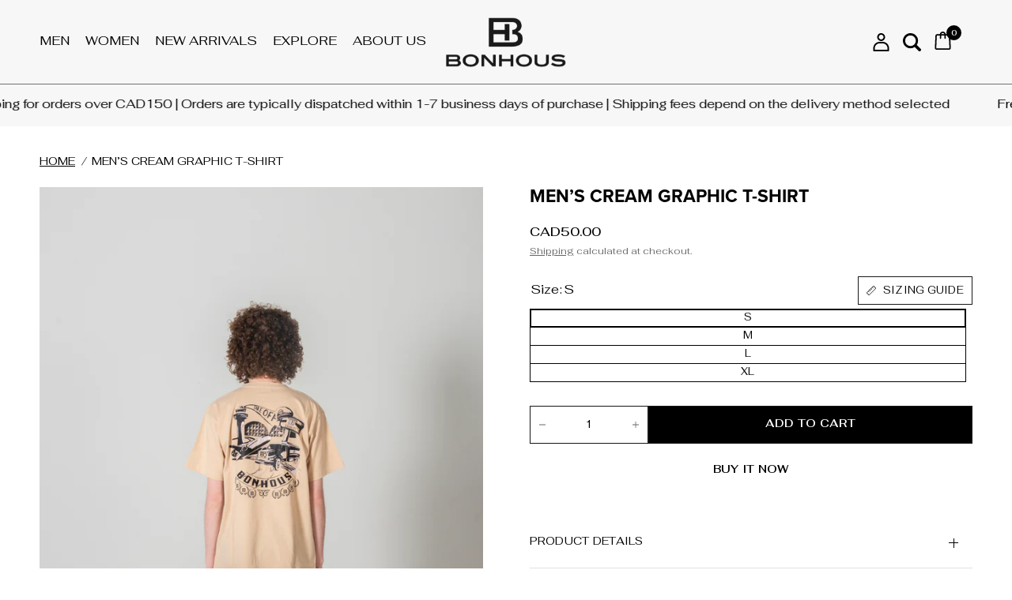

--- FILE ---
content_type: text/css
request_url: https://www.bonhous.com/cdn/shop/t/3/assets/abz_designer.css?v=45575775676067214821675757988
body_size: 1537
content:
@import"https://use.typekit.net/ish2sbt.css";@font-face{font-family:Proxima Nova Rg;src:url(ProximaNova-Regular.woff2) format("woff2"),url(ProximaNova-Regular.woff) format("woff"),url(ProximaNova-Regular.ttf) format("truetype");font-weight:400;font-style:normal;font-display:swap}.side-panel-inner #ProductPopup-variant_picker{display:none!important}:focus-visible{outline:-webkit-focus-ring-color auto 0px}.breadcrumbs i{opacity:1!important}.button.outline:hover,input[type=submit].outline:hover{color:#fff}.button{border:1px solid #000000}p,body,h1,h3,h4,h5,h6,.logolink.text-logo,.heading-font,.h1-xlarge,.h1-large,.customer-addresses .my-address .address-index{font-family:fahkwang,sans-serif!important}h2,.template-product h1.product-title,.thb-form-container h4,.collection-banner--content h1,.post-title h1,.rich-text__inner h3{font-family:proxima-nova,sans-serif!important}.thb-cart-form h4,.side-panel-header h4{font-family:proxima-nova,sans-serif!important;text-align:center}p,.thb-full-menu li a,.scrolling-text--item span,.product-card .product-card-title,.mobile-menu li a,.mobile-menu li summary,.product-form__input .form__label,.product-add-to-cart-sticky--inner .product-add-to-cart-sticky--title{font-size:16px!important;font-weight:400!important}button.product-card-quickview,button.submit{color:#000!important;background:#fff!important;border:1px solid #1A1818!important;width:max-content!important;padding:0 16px!important;height:40px!important}button.product-card-quickview span,button.submit span{font-size:15px!important;font-weight:400!important;letter-spacing:0!important;height:12px!important;text-transform:uppercase}.scrolling-text--inner{padding:14px 0!important}.thb-full-menu>li{padding:0 35px}.header>.row>.columns{min-height:106px}.section-header,.blog-post-detail .post-title{margin-bottom:40px}.section-header h2{font-weight:700}.thb-secondary-area a.thb-secondary-area-item svg{width:23px;height:23px}.thb-secondary-area .thb-item-count{padding:9px 9px 6px}.abz_collection_list .collection_bg,.abz_collection_list .collection_sec{padding:0}.abz_collection_list .collection_sec .list-collections{padding:80px 60px}.abz_collection_list .collection_sec{background-repeat:no-repeat!important;background-position:top left!important;background-size:cover!important;background-color:#d0d0d0!important}.abz_collection_list .collection_heaing{width:100%}.abz_collection_list .collection-card.style2 .collection-card__content{display:none}.abz_collection_list .collection-card.style2{border-radius:0}.product-card-info .price{padding-top:8px}.product-card-info .price span.amount,.product-add-to-cart-sticky--info span.price{font-size:18px;font-weight:700;letter-spacing:0}.abz_featured_collection .product-card-quickview,.product_recommendations .product-card-quickview{position:relative!important;transform:translateY(0)!important;margin-top:12px!important}.footer .signup-container .form-notification{justify-content:center}.footer_newsletter{flex-direction:column}.footer .thb-widget-title{font-size:16px!important;letter-spacing:0!important;margin-bottom:22px!important;text-transform:uppercase!important;font-weight:500!important}.footer_newsletter .thb-widget-title{text-align:center;display:block!important;font-size:23px!important;letter-spacing:0!important;font-weight:500!important;margin-bottom:30px!important;text-transform:initial!important}.footer_newsletter .signup-container input{text-align:center;padding:0;border:none;border-bottom:1px solid #707070;outline:none;font-size:16px!important}.footer_newsletter .signup-form .field__label{justify-content:center;width:100%;font-size:16px!important}.footer_newsletter button.submit{position:relative;min-width:130px;margin:27px auto}.footer .thb-widget-menu li{margin-bottom:12px!important}.footer .social-links li a{width:auto;height:auto}.footer .social-links span,ul.footer_icons li p{margin-left:12px}ul.footer_icons li p{margin-bottom:0}.footer .widget ul.footer_icons li img{margin-bottom:0;width:21px}ul.footer_icons{margin:0 5px 0 0}ul.footer_icons li{display:flex;align-items:center;margin-bottom:8px}.sub-footer p a{text-decoration:none!important}.sub-footer .columns p{margin-bottom:0;opacity:1!important}.footer-payment-icons{margin-bottom:15px!important}.breadcrumbs{font-size:14px!important;text-transform:uppercase;padding-top:35px!important}.template-product h1.product-title{font-weight:700;font-size:23px;line-height:1}.template-product h1.product-title{margin-bottom:18px}.template-product .product-price-container span{font-size:16px;letter-spacing:0;font-weight:500}.product-form__input .form__label{text-transform:initial!important}.template-product .variations .product-form__input--block input[type=radio]:checked+label{box-shadow:0 0 0 2px var(--color-body) inset}.template-product .variations .product-form__input--block input[type=radio]+label{box-shadow:0 0 0 1px #000 inset;margin-right:8px;min-width:36px;height:24px;padding:4px 11px}.template-product .variations fieldset .form__label{margin-bottom:6px}.product-popup-modal__button{padding:10px;border:1px solid #1A1818;text-transform:uppercase}.product-popup-modal__button span{padding-top:1px}.product-images{grid-gap:15px!important}.template-product .single-add-to-cart-button{background:#000;color:#fff}.template-product .single-add-to-cart-button.outline:before,.template-product input[type=submit].outline:before{background:transparent}.template-product .add_to_cart_holder .quantity{margin-right:0;min-width:150px;justify-content:center;color:#000}.quantity .qty,.accordion summary{line-height:3px;font-weight:400!important;font-size:14px!important}.accordion summary{text-transform:uppercase}.product__accordion.accordion .collapsible__content ul li{font-size:14px;font-weight:400}.accordion{border-top:none!important;padding:7px 0}.accordion:last-child{border-bottom:none}.product-form{margin-bottom:35px}.product-add-to-cart-sticky--inner .product-add-to-cart-sticky--title{font-size:12.5px!important;line-height:15px;margin-bottom:6px}.product-add-to-cart-sticky--info span.price{font-size:15px!important}#ProductGridContainer .facets--bar .thb-filter-sort-count{display:none}.ABZ-Image-Product .collection_sec .list-collections{padding:80px 60px}.ABZ-Image-Product .collection_bg .collection-grid{display:flex;width:50%;flex-wrap:wrap;justify-content:space-between;margin-left:auto;row-gap:30px}.ABZ-Image-Product .collection_bg,.abz_collection_list .collection_sec{padding:0}.ABZ-Image-Product .collection_bg .collection-grid .collection-card{flex:0 0 48%;max-width:50%}.ABZ-Image-Product .collection_sec{background-repeat:no-repeat!important;background-position:top left!important;background-size:cover!important;background-color:#d0d0d0!important;padding:0}[role=main] .shopify-policy__title{min-height:auto}@media only screen and (min-width: 769px){.collection-banner .collection-banner--content{max-width:580px}.section-spacing .blog-post-detail .post-title{margin-bottom:40px}.abz_collection_list .collection_bg .collection-grid{display:flex;width:50%;flex-wrap:wrap;justify-content:space-between;margin-left:auto}.abz_collection_list .collection_bg .collection-grid .small-12{flex:0 0 47.5%;max-width:47.5%}.sub-footer{margin-top:20px}.abz_collection_list .collection-grid{row-gap:48px!important}.footer{padding:80px 0 20px!important}.sub-footer .columns,.footer-payment-icons{text-align:center!important}.sub-footer{display:flex;align-items:center;justify-content:center}.product-grid-container{grid-gap:clamp(30px,5%,70px)!important;grid-template-columns:1fr 1fr!important}.thb-secondary-area-item{padding:0 8px}}@media only screen and (min-width:1201px) and (max-width:1400px){.thb-full-menu>li{padding:0 10px}.abz_collection_list .collection_bg .collection-grid .small-12{flex:0 0 46%;max-width:46%}}@media only screen and (min-width:769px) and (max-width:1200px){.abz_collection_list .collection_bg .collection-grid .small-12{flex:0 0 45%;max-width:45%}.thb-full-menu>li{padding:0 15px}.abz_collection_list .collection-grid{row-gap:35px!important}.abz_collection_list .collection_sec .list-collections{padding:40px}.footer .thb-widget-title{margin-bottom:6px!important;line-height:21px!important;min-height:55px!important}.footer .thb-widget-title.collapsible{text-align:left}.footer .widget{margin-bottom:20px!important}.accordion:last-child{margin-bottom:0!important}#shopify-section-template--17404954968337__16623877721f33fb14 .spacer{height:60px}.accordion summary span{top:calc(50% - 7px)!important}}@media only screen and (max-width:1366px){.ABZ-Image-Product .collection_bg .collection-grid .collection-card{flex:0 0 47%}}@media only screen and (max-width:1024px){.ABZ-Image-Product .collection_bg .collection-grid .collection-card{flex:0 0 46%}}@media only screen and (max-width:820px){.ABZ-Image-Product .collection_bg .collection-grid .collection-card{flex:0 0 45%}.footer a{word-break:break-all}.footer .thb-widget-title{font-size:15px!important}}@media only screen and (max-width:768px){.header>.row>.columns{min-height:100px}.scrolling-text--inner{padding:12px 0!important}.section-header,.blog-post-detail .post-title{margin-bottom:30px}.abz_collection_list .collection_sec .list-collections{padding:100px 0 30px!important}.footer .widget--menu-column+.columns:not(.widget--menu-column){margin-top:15px!important}.footer .widget{margin-bottom:25px!important}.footer .thb-widget-title.collapsible{padding:15px 0 0!important}.footer .thb-widget-menu{line-height:17px}.footer .thb-widget-menu{padding:0!important}.footer{padding-bottom:30px!important}.sub-footer{margin-top:30px!important}.accordion summary span{top:calc(50% - 6px)!important}.footer .thb-widget-title{font-size:14px!important}}@media only screen and (max-width:767px){.ABZ-Image-Product .collection_sec .list-collections{padding:100px 0 30px}.footer .widget{margin-bottom:5px!important}.footer .thb-widget-title{margin-bottom:10px!important}.sub-footer .columns p{font-size:14px!important}.ABZ-Image-Product .collection_bg .collection-grid{width:100%;flex-wrap:nowrap}.product-popup-modal__toggle{top:22%!important;right:10px!important}.thb-secondary-area a.thb-secondary-area-item svg{width:20px;height:20px}.responsive-table{overflow-x:auto;-webkit-overflow-scrolling:touch}.shopify-policy__container{width:100%}}
/*# sourceMappingURL=/cdn/shop/t/3/assets/abz_designer.css.map?v=45575775676067214821675757988 */
